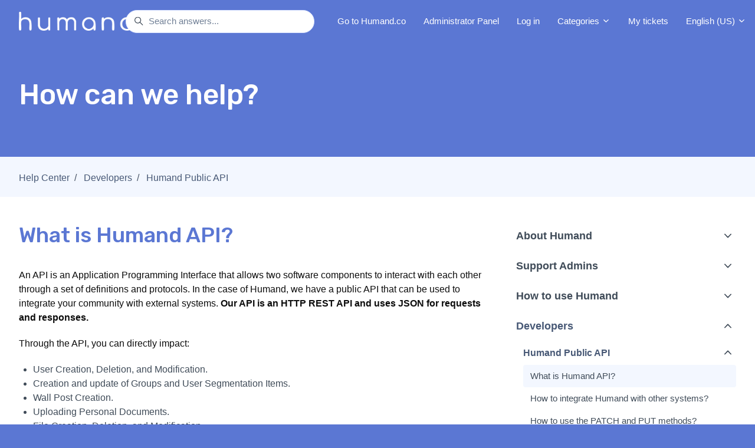

--- FILE ---
content_type: text/html; charset=utf-8
request_url: https://help.humand.co/hc/en-us/articles/26406045370259-What-is-Humand-API
body_size: 15217
content:
<!DOCTYPE html>
<html dir="ltr" lang="en-US">
<head>
  <meta charset="utf-8" />
  <!-- v26823 -->


  <title>What is Humand API? &ndash; Help Center</title>

  

  <meta name="description" content="An API is an Application Programming Interface that allows two software components to interact with each other through a set of..." /><meta property="og:image" content="https://help.humand.co/hc/theming_assets/01JXJS1K3ZPZ1BBF5XXSTH5629" />
<meta property="og:type" content="website" />
<meta property="og:site_name" content="Help Center" />
<meta property="og:title" content="What is Humand API?" />
<meta property="og:description" content="An API is an Application Programming Interface that allows two software components to interact with each other through a set of definitions and protocols. In the case of Humand, we have a public AP..." />
<meta property="og:url" content="https://help.humand.co/hc/en-us/articles/26406045370259-What-is-Humand-API" />
<link rel="canonical" href="https://help.humand.co/hc/en-us/articles/26406045370259-What-is-Humand-API">
<link rel="alternate" hreflang="bg-bg" href="https://help.humand.co/hc/bg-bg/articles/26406045370259-%D0%9A%D0%B0%D0%BA%D0%B2%D0%BE-%D0%BF%D1%80%D0%B5%D0%B4%D1%81%D1%82%D0%B0%D0%B2%D0%BB%D1%8F%D0%B2%D0%B0-Humand-API">
<link rel="alternate" hreflang="en-us" href="https://help.humand.co/hc/en-us/articles/26406045370259-What-is-Humand-API">
<link rel="alternate" hreflang="es-419" href="https://help.humand.co/hc/es-419/articles/26406045370259--Qu%C3%A9-es-la-API-de-Humand">
<link rel="alternate" hreflang="pt" href="https://help.humand.co/hc/pt/articles/26406045370259-O-que-%C3%A9-a-API-da-Humand">
<link rel="alternate" hreflang="x-default" href="https://help.humand.co/hc/en-us/articles/26406045370259-What-is-Humand-API">

  <link rel="stylesheet" href="//static.zdassets.com/hc/assets/application-f34d73e002337ab267a13449ad9d7955.css" media="all" id="stylesheet" />
  <link rel="stylesheet" type="text/css" href="/hc/theming_assets/18698291/21238015617171/style.css?digest=45999286648851">

  <link rel="icon" type="image/x-icon" href="/hc/theming_assets/01HZKZGNQNXCFDK010QVDQKQAH">

    <script async src="https://www.googletagmanager.com/gtag/js?id=G-42WP1QP1RL"></script>
<script>
  window.dataLayer = window.dataLayer || [];
  function gtag(){dataLayer.push(arguments);}
  gtag('js', new Date());
  gtag('config', 'G-42WP1QP1RL');
</script>


  <meta content="width=device-width, initial-scale=1.0" name="viewport" />
<script type="text/javascript">window.Theme = Object.assign(window.Theme || {}, { assets: {}, locale: "en-us", signedIn: false });</script>
<script type="text/javascript" src="/hc/theming_assets/01HZKZGN70V8DK68GESP3S9GQ4"></script>


<link rel="stylesheet" href="/hc/theming_assets/01HZKZGFWPQZDDKHH4ZCGHAEFV">
<link rel="stylesheet" href="/hc/theming_assets/01HZKZGJTKH03CSYQ1D41MP0CG">
<link rel="stylesheet" href="https://use.fontawesome.com/releases/v6.4.0/css/all.css"><link rel="stylesheet" href="/hc/theming_assets/01HZKZGKMS62RQFJDF2ZFTGV7G">


<style id="settings-styles">
  
    .note::before { content: "💡 TIP"; }
    
  
    .warning::before { content: "❗IMPORTANT"; }
    
</style>


<link rel="preconnect" href="https://fonts.googleapis.com">
<link rel="preconnect" href="https://fonts.gstatic.com" crossorigin>
<link href="https://fonts.googleapis.com/css2?family=Rubik:ital,wght@0,400;0,500;0,600;0,700;1,400;1,500;1,600;1,700&display=swap" rel="stylesheet">
  
</head>
<body class="">
  
  
  

  <a class="sr-only sr-only-focusable" tabindex="1" href="#page-container">
  Skip to main content
</a>

<div class="layout flex flex-1 flex-column" x-data="Widgets.mobileMenu">

  
  <header class="header relative border-bottom fixed-header sticky-header"
    x-data="Widgets.header({ isFixed: true, isSticky: true })"
    :class="{ 'text-header bg-header': isStuck, 'shadow': isStuck, 'border-bottom': !isFixed }">

    <nav class="navbar container h-full" :class="{ 'text-header': isOpen }">

      
      <a href="/hc/en-us" class="navbar-brand mr-auto">
        <img class="block img-fluid z-100" id="logo" src="/hc/theming_assets/01JXJS1K3ZPZ1BBF5XXSTH5629" alt="Help Center Help Center home page"></a>

      
      <button class="navbar-toggle ml-2 lg:hidden"
        x-ref="toggle"
        :aria-expanded="isOpen && 'true'"
        @click="toggle"
        @keydown.escape="toggle">
        <span></span>
        <span class="sr-only">Toggle navigation menu</span>
      </button>

      

      
      <div class="nav menu menu-standard menu-links-right lg:flex lg:align-items-center lg:font-size-md lg:menu-expanded lg:justify-content-end"
        x-cloak
        x-show="isOpen"
        :class="{ 'text-header': isOpen }"
        x-transition:enter="transition-fast"
        x-transition:enter-start="opacity-0"
        x-transition:enter-end="opacity-100"
        x-transition:leave="transition-fast"
        x-transition:leave-start="opacity-100 text-header"
        x-transition:leave-end="opacity-0 text-header">

        
          <div class="search flex text-base mx-4 mb-4 flex-first lg:max-w-13 lg:flex-1 lg:mx-5 lg:mb-0" x-data="Widgets.search">
              
                <form role="search" class="form-field flex-1 mb-0" data-search="" action="/hc/en-us/search" accept-charset="UTF-8" method="get"><input type="hidden" name="utf8" value="&#x2713;" autocomplete="off" /><input type="search" name="query" id="query" placeholder="Search answers..." aria-label="Search answers..." /></form>
              
            <svg class="search-icon fill-current transition" xmlns="http://www.w3.org/2000/svg" viewBox="0 0 12 12" aria-hidden="true">
              <use xlink:href="#icon-search" />
            </svg>
          </div>
        

        
          <a class="nav-link header-link" href="https://humand.co/" x-data="link">
              Go to Humand.co
            </a>
        
          <a class="nav-link header-link" href="https://admin.humand.co/" x-data="link">
              Administrator Panel
            </a>
        
          <a class="nav-link header-link" href="https://app.humand.co/" x-data="link">
              Log in
            </a>
        
          <div
            data-element="template"
            data-template="category-dropdown">
          </div>
        <a href="https://help.humand.co/hc/en-us/requests" class="nav-link header-link">
  			My tickets
				</a>
        
          
        

				
              <div class="relative" x-data="Widgets.dropdown" @click.away="close">
                <button class="nav-link not-a-button w-full" aria-haspopup="true" :aria-expanded="isExpanded" x-ref="toggle">
                  English (US)
                  <svg class="svg-icon" xmlns="http://www.w3.org/2000/svg" viewBox="0 0 12 12" aria-hidden="true" :class="{ 'rotate-180': isExpanded }">
                    <use xlink:href="#icon-chevron-down" />
                  </svg>
                </button>
                <div class="z-dropdown absolute my-2 bg-white border border-radius shadow-md min-w-dropdown" x-ref="menu" x-cloak x-show="isExpanded">
                  <div class="py-2 font-size-sm text-left">
                    
                      <a class="dropdown-item" href="/hc/change_language/bg-bg?return_to=%2Fhc%2Fbg-bg%2Farticles%2F26406045370259-%25D0%259A%25D0%25B0%25D0%25BA%25D0%25B2%25D0%25BE-%25D0%25BF%25D1%2580%25D0%25B5%25D0%25B4%25D1%2581%25D1%2582%25D0%25B0%25D0%25B2%25D0%25BB%25D1%258F%25D0%25B2%25D0%25B0-Humand-API" dir="ltr" rel="nofollow">
                        Български (България)
                      </a>
                    
                      <a class="dropdown-item" href="/hc/change_language/es-419?return_to=%2Fhc%2Fes-419%2Farticles%2F26406045370259--Qu%25C3%25A9-es-la-API-de-Humand" dir="ltr" rel="nofollow">
                        Español (Latinoamérica)
                      </a>
                    
                      <a class="dropdown-item" href="/hc/change_language/pt?return_to=%2Fhc%2Fpt%2Farticles%2F26406045370259-O-que-%25C3%25A9-a-API-da-Humand" dir="ltr" rel="nofollow">
                        Português
                      </a>
                    
                  </div>
                </div>
              </div>
            

      </div>   


    </nav>
  </header> 




    <script type="text/template" id="tmpl-category-dropdown">
      <div class="relative h-full" x-data="Widgets.dropdown" @click.away="close">
        <button class="nav-link not-a-button w-full" aria-haspopup="true" :aria-expanded="isExpanded" x-ref="toggle">
          Categories
          <svg class="svg-icon" xmlns="http://www.w3.org/2000/svg" viewBox="0 0 12 12" aria-hidden="true" :class="{ 'rotate-180': isExpanded }">
            <use xlink:href="#icon-chevron-down" />
          </svg>
        </button>
        <div class="z-dropdown mt-2 bg-white lg:absolute lg:border lg:border-radius lg:shadow-md lg:min-w-dropdown" x-ref="menu" x-cloak x-show="isExpanded" :aria-expanded="isExpanded">
          <div class="py-2 lg:font-size-sm lg:text-left" x-data="Widgets.categories" x-init="getCategories">
            <template x-for="category in categories">
              <a class="dropdown-item" :href="category.html_url" x-text="category.name"></a>
            </template>
          </div>
        </div>
      </div>
    </script>
  

  <main role="main">
    
<div class="hero relative overflow-hidden bg-home bg-cover bg-center">

  
  <div class="relative container z-30 py-6 lg:pb-7" style="margin-top: 72px;">

    
    <div class="my-5">
        <h1 class="font-size-4xl lg:font-size-5xl">
            How can we help?
          </h1>
      </div>

    

  </div>

  
  

  
  <div class="absolute z-10 top-0 left-0 h-full w-full bg-hero"></div>

  
  

  </div> 


<div class="bg-gray-100 pt-5 pb-1">
  <div class="container">
    <div>
      <nav aria-label="Current location">
  <ol class="breadcrumbs">
    
      <li>
        
          <a href="/hc/en-us">Help Center</a>
        
      </li>
    
      <li>
        
          <a href="/hc/en-us/categories/25584060245651-Developers">Developers</a>
        
      </li>
    
      <li>
        
          <a href="/hc/en-us/sections/25608392785555-Humand-Public-API">Humand Public API</a>
        
      </li>
    
  </ol>
</nav>

    </div>
  </div>
</div>

<div class="container" id="page-container">
  <div class="row row-lg">

    <article class="col" itemscope itemtype="http://schema.org/Article">

      
      <div class="py-4">
        <h1 title="What is Humand API?" itemprop="name">
          What is Humand API?
          
        </h1>

        
        <div class="flex hidden">
          <div class="media">
            
            

            
            

          </div>
        </div>

      </div>

      
      <section class="content article-content mb-6" itemprop="articleBody">

        
        <p style="border: 0px solid #e3e3e3; box-sizing: border-box; --tw-border-spacing-x: 0; --tw-border-spacing-y: 0; --tw-translate-x: 0; --tw-translate-y: 0; --tw-rotate: 0; --tw-skew-x: 0; --tw-skew-y: 0; --tw-scale-x: 1; --tw-scale-y: 1; --tw-scroll-snap-strictness: proximity; --tw-ring-offset-width: 0px; --tw-ring-offset-color: #fff; --tw-ring-color: rgba(69,89,164,.5); --tw-ring-offset-shadow: 0 0 transparent; --tw-ring-shadow: 0 0 transparent; --tw-shadow: 0 0 transparent; --tw-shadow-colored: 0 0 transparent; margin: 0px 0px 1.25em; color: #0d0d0d; font-family: Söhne, ui-sans-serif, system-ui, -apple-system, ' Segoe UI' , Roboto, Ubuntu, Cantarell, ' Noto Sans' , sans-serif, ' Helvetica Neue' , Arial, ' Apple Color Emoji' , ' Segoe UI Emoji' , ' Segoe UI Symbol' , ' Noto Color Emoji' font-size:16px; font-style: normal; font-variant-ligatures: normal; font-variant-caps: normal; font-weight: 400; letter-spacing: normal; orphans: 2; text-align: start; text-indent: 0px; text-transform: none; widows: 2; word-spacing: 0px; -webkit-text-stroke-width: 0px; white-space: pre-wrap; background-color: #ffffff; text-decoration-thickness: initial; text-decoration-style: initial; text-decoration-color: initial;">An API is an Application Programming Interface that allows two software components to interact with each other through a set of definitions and protocols. In the case of Humand, we have a public API that can be used to integrate your community with external systems. <strong>Our API is an HTTP REST API and uses JSON for requests and responses.</strong></p>
<p style="border: 0px solid #e3e3e3; box-sizing: border-box; --tw-border-spacing-x: 0; --tw-border-spacing-y: 0; --tw-translate-x: 0; --tw-translate-y: 0; --tw-rotate: 0; --tw-skew-x: 0; --tw-skew-y: 0; --tw-scale-x: 1; --tw-scale-y: 1; --tw-scroll-snap-strictness: proximity; --tw-ring-offset-width: 0px; --tw-ring-offset-color: #fff; --tw-ring-color: rgba(69,89,164,.5); --tw-ring-offset-shadow: 0 0 transparent; --tw-ring-shadow: 0 0 transparent; --tw-shadow: 0 0 transparent; --tw-shadow-colored: 0 0 transparent; margin: 1.25em 0px; color: #0d0d0d; font-family: Söhne, ui-sans-serif, system-ui, -apple-system, ' Segoe UI' , Roboto, Ubuntu, Cantarell, ' Noto Sans' , sans-serif, ' Helvetica Neue' , Arial, ' Apple Color Emoji' , ' Segoe UI Emoji' , ' Segoe UI Symbol' , ' Noto Color Emoji' font-size:16px; font-style: normal; font-variant-ligatures: normal; font-variant-caps: normal; font-weight: 400; letter-spacing: normal; orphans: 2; text-align: start; text-indent: 0px; text-transform: none; widows: 2; word-spacing: 0px; -webkit-text-stroke-width: 0px; white-space: pre-wrap; background-color: #ffffff; text-decoration-thickness: initial; text-decoration-style: initial; text-decoration-color: initial;">Through the API, you can directly impact:</p>
<ul>
<li>User Creation, Deletion, and Modification.</li>
<li>Creation and update of Groups and User Segmentation Items.</li>
<li>Wall Post Creation.</li>
<li>Uploading Personal Documents.</li>
<li>File Creation, Deletion, and Modification.</li>
<li>Recognition Creation.</li>
<li>User Photo Submission.</li>
<li>News Upload.</li>
<li>Obtaining information about Vacation and Leave Requests.</li>
</ul>
<p style="border: 0px solid #e3e3e3; box-sizing: border-box; --tw-border-spacing-x: 0; --tw-border-spacing-y: 0; --tw-translate-x: 0; --tw-translate-y: 0; --tw-rotate: 0; --tw-skew-x: 0; --tw-skew-y: 0; --tw-scale-x: 1; --tw-scale-y: 1; --tw-scroll-snap-strictness: proximity; --tw-ring-offset-width: 0px; --tw-ring-offset-color: #fff; --tw-ring-color: rgba(69,89,164,.5); --tw-ring-offset-shadow: 0 0 transparent; --tw-ring-shadow: 0 0 transparent; --tw-shadow: 0 0 transparent; --tw-shadow-colored: 0 0 transparent; margin: 1.25em 0px; color: #0d0d0d; font-family: Söhne, ui-sans-serif, system-ui, -apple-system, ' Segoe UI' , Roboto, Ubuntu, Cantarell, ' Noto Sans' , sans-serif, ' Helvetica Neue' , Arial, ' Apple Color Emoji' , ' Segoe UI Emoji' , ' Segoe UI Symbol' , ' Noto Color Emoji' font-size:16px; font-style: normal; font-variant-ligatures: normal; font-variant-caps: normal; font-weight: 400; letter-spacing: normal; orphans: 2; text-align: start; text-indent: 0px; text-transform: none; widows: 2; word-spacing: 0px; -webkit-text-stroke-width: 0px; white-space: pre-wrap; background-color: #ffffff; text-decoration-thickness: initial; text-decoration-style: initial; text-decoration-color: initial;">And more! For security reasons, not all methods are documented.</p>
<p style="border: 0px solid #e3e3e3; box-sizing: border-box; --tw-border-spacing-x: 0; --tw-border-spacing-y: 0; --tw-translate-x: 0; --tw-translate-y: 0; --tw-rotate: 0; --tw-skew-x: 0; --tw-skew-y: 0; --tw-scale-x: 1; --tw-scale-y: 1; --tw-scroll-snap-strictness: proximity; --tw-ring-offset-width: 0px; --tw-ring-offset-color: #fff; --tw-ring-color: rgba(69,89,164,.5); --tw-ring-offset-shadow: 0 0 transparent; --tw-ring-shadow: 0 0 transparent; --tw-shadow: 0 0 transparent; --tw-shadow-colored: 0 0 transparent; margin: 1.25em 0px; color: #0d0d0d; font-family: Söhne, ui-sans-serif, system-ui, -apple-system, ' Segoe UI' , Roboto, Ubuntu, Cantarell, ' Noto Sans' , sans-serif, ' Helvetica Neue' , Arial, ' Apple Color Emoji' , ' Segoe UI Emoji' , ' Segoe UI Symbol' , ' Noto Color Emoji' font-size:16px; font-style: normal; font-variant-ligatures: normal; font-variant-caps: normal; font-weight: 400; letter-spacing: normal; orphans: 2; text-align: start; text-indent: 0px; text-transform: none; widows: 2; word-spacing: 0px; -webkit-text-stroke-width: 0px; white-space: pre-wrap; background-color: #ffffff; text-decoration-thickness: initial; text-decoration-style: initial; text-decoration-color: initial;">For technical details of our API, you can refer to the documentation: <strong><a href="https://api-prod.humand.co/public/api/v1/api-docs/#/user" target="_blank" rel="noopener noreferrer">Humand Public API</a></strong></p>
<p style="border: 0px solid #e3e3e3; box-sizing: border-box; --tw-border-spacing-x: 0; --tw-border-spacing-y: 0; --tw-translate-x: 0; --tw-translate-y: 0; --tw-rotate: 0; --tw-skew-x: 0; --tw-skew-y: 0; --tw-scale-x: 1; --tw-scale-y: 1; --tw-scroll-snap-strictness: proximity; --tw-ring-offset-width: 0px; --tw-ring-offset-color: #fff; --tw-ring-color: rgba(69,89,164,.5); --tw-ring-offset-shadow: 0 0 transparent; --tw-ring-shadow: 0 0 transparent; --tw-shadow: 0 0 transparent; --tw-shadow-colored: 0 0 transparent; margin: 1.25em 0px 0px; color: #0d0d0d; font-family: Söhne, ui-sans-serif, system-ui, -apple-system, ' Segoe UI' , Roboto, Ubuntu, Cantarell, ' Noto Sans' , sans-serif, ' Helvetica Neue' , Arial, ' Apple Color Emoji' , ' Segoe UI Emoji' , ' Segoe UI Symbol' , ' Noto Color Emoji' font-size:16px; font-style: normal; font-variant-ligatures: normal; font-variant-caps: normal; font-weight: 400; letter-spacing: normal; orphans: 2; text-align: start; text-indent: 0px; text-transform: none; widows: 2; word-spacing: 0px; -webkit-text-stroke-width: 0px; white-space: pre-wrap; background-color: #ffffff; text-decoration-thickness: initial; text-decoration-style: initial; text-decoration-color: initial;">And if you're interested in learning how to integrate your community with other systems, you can read: <a href="https://help.humand.co/hc/en-us/articles/26405750698771-How-to-integrate-Humand-with-other-systems">📚<strong>How to integrate Humand with other systems?</strong></a></p>

        
        

        
        

        
        

      </section>

      
      

      
        <div
          class="my-6"
          data-element="article-navigation"
          data-template="article-navigation"
          data-next-title="[ Next ]"
          data-previous-title="[ Previous ]">
        </div>
      
      
        
          <div class="py-4 my-4 text-center border-top border-bottom">
            <h4 class="font-medium">
              Was this article helpful?
            </h4>
            <div class="button-group mb-4" role="group">
              <button type="button" class="button button-outline-primary" data-auth-action="signin" aria-label="This article was helpful" aria-pressed="false">Yes</button>
              <button type="button" class="button button-outline-primary" data-auth-action="signin" aria-label="This article was not helpful" aria-pressed="false">No</button>
            </div>
            <span class="block text-gray-600 font-size-sm mb-4">0 out of 0 found this helpful</span>
            <p class="my-5">
              Have more questions? <a href="/hc/en-us/requests/new">Submit a request</a>
            </p>
          </div>
        
      

      
      <footer class="row my-6 hidden">
        
        
      </footer>

      
      

    </article>

    

    
    <aside class="md:col-4" x-data="{ tableOfContents: false }">
      <div :class="{ 'sticky top-0': tableOfContents }" @table-of-contents:render.camel="tableOfContents = $event.target.children.length > 0">

        
          <div
            class="table-of-contents hidden lg:block"
            data-element="table-of-contents"
            data-template="sidebar-table-of-contents"
            data-selector=".content h2"
            data-spy="scroll"
            data-offset="72px">
          </div>
        
        
            <div
              data-element="navigation"
              data-template="article-list">
            </div>
          </div>
    </aside>

  </div>
</div>


      <div
        data-element="template"
        data-template="call-to-action">
      </div>
    <script type="text/javascript">document.documentElement.classList.add('article-page', 'article-' + 26406045370259)</script>




  <template id="tmpl-article-navigation">
    <% if (previousArticle || nextArticle) { %>
      <div class="row">
        <% if (previousArticle) { %>
          <div class="sm:col">
            <% if (previousTitle) { %>
              <h4 class="mb-2"><%= previousTitle %></h4>
            <% } %>
            <a href="<%= previousArticle.html_url %>"><%= previousArticle.title %></a>
          </div>
        <% } %>
        <% if (nextArticle) { %>
          <div class="sm:col text-right<% if (!previousArticle) { %> sm:col-offset-6<% } %>">
            <% if (nextTitle) { %>
              <h4 class="mb-2"><%= nextTitle %></h4>
            <% } %>
            <a href="<%= nextArticle.html_url %>"><%= nextArticle.title %></a>
          </div>
        <% } %>
      </div>
    <% } %>
  </template>

        
        <script type="text/template" id="tmpl-sidebar-table-of-contents">
          <% if (allItems.length > 1) { %>
            <div class="sticky top-0" style="padding-top: 72px; margin-top: -72px; "
              data-spy="scroll"
              data-offset="72px">
              <div class="bg-gray-200 py-4 px-5 my-6" x-data="{ active: null }" @scrollspy:active="active = $event.target">
                <h3 class="my-4">
                  
                    In this article...
                  
                </h3>
                <ol x-data="scrollableElement">
                  <% allItems.forEach(function(item, index) { %>
                    <li>
                      <a class="block py-1" :class="{ 'underline font-bold': active === $el }" href="<%= item.html_url %>">
                        <%= item.name %>
                      </a>
                    </li>
                  <% }); %>
                </ol>
              </div>
            </div>
          <% } %>
        </script>
      
    
  
  




  </main>

    
  <footer class="footer mt-6" id="footer">

    

    <div class="container py-7">

      <nav class="nav font-size-md justify-content-end">

        
          <a class="nav-link" href="https://drive.google.com/drive/folders/1lW4twKAy1wN213A580HV3c7-giyVY8sW" x-data="link">
              Media Kit
            </a>
        
          <a class="nav-link" href="https://humand.co/terms-of-use/" x-data="link">
            
              Terms Of Use
            
          </a>
        
          <a class="nav-link" href="https://humand.co/privacy-policy/" x-data="link">
            
              Privacy Policy
            
          </a>
        
          <div class="relative" x-data="Widgets.dropdown" @click.away="close">
            <button class="nav-link not-a-button h-full w-full" aria-haspopup="true" :aria-expanded="isExpanded" x-ref="toggle">
              <svg class="svg-icon mr-1 fill-current hidden" xmlns="http://www.w3.org/2000/svg" viewBox="0 0 24 24" aria-hidden="true">
                <use xlink:href="#icon-locales" />
              </svg>
              English (US)
              <svg class="svg-icon" xmlns="http://www.w3.org/2000/svg" viewBox="0 0 12 12" aria-hidden="true" :class="{ 'rotate-180': isExpanded }">
                <use xlink:href="#icon-chevron-down" />
              </svg>
            </button>
            <div class="z-dropdown absolute my-2 bg-white border border-radius shadow-md min-w-dropdown" x-ref="menu" x-cloak x-show="isExpanded">
              <div class="py-2 font-size-sm text-left">
                
                  <a class="dropdown-item" href="/hc/change_language/bg-bg?return_to=%2Fhc%2Fbg-bg%2Farticles%2F26406045370259-%25D0%259A%25D0%25B0%25D0%25BA%25D0%25B2%25D0%25BE-%25D0%25BF%25D1%2580%25D0%25B5%25D0%25B4%25D1%2581%25D1%2582%25D0%25B0%25D0%25B2%25D0%25BB%25D1%258F%25D0%25B2%25D0%25B0-Humand-API" dir="ltr" rel="nofollow">
                    Български (България)
                  </a>
                
                  <a class="dropdown-item" href="/hc/change_language/es-419?return_to=%2Fhc%2Fes-419%2Farticles%2F26406045370259--Qu%25C3%25A9-es-la-API-de-Humand" dir="ltr" rel="nofollow">
                    Español (Latinoamérica)
                  </a>
                
                  <a class="dropdown-item" href="/hc/change_language/pt?return_to=%2Fhc%2Fpt%2Farticles%2F26406045370259-O-que-%25C3%25A9-a-API-da-Humand" dir="ltr" rel="nofollow">
                    Português
                  </a>
                
              </div>
            </div>
          </div>
        
          <a class="nav-link" href="https://www.facebook.com/humandapp?locale=es_LA" target="_blank">
            <svg class="svg-icon fill-current" xmlns="http://www.w3.org/2000/svg" viewBox="0 0 12 12" aria-hidden="true">
              <path d="M6 0a6 6 0 01.813 11.945V7.63h1.552l.244-1.585H6.812v-.867c0-.658.214-1.242.827-1.242h.985V2.55c-.173-.024-.538-.075-1.23-.075-1.444 0-2.29.767-2.29 2.513v1.055H3.618v1.585h1.484v4.304A6.001 6.001 0 016 0z"></path>
            </svg>
          </a>
        
          <a class="nav-link" href="https://x.com/humandco?lang=es" target="_blank">
            <svg class="svg-icon fill-current" xmlns="http://www.w3.org/2000/svg" viewBox="0 0 12 12" aria-hidden="true">
              <path d="M12 2.184a4.83 4.83 0 01-1.415.397 2.52 2.52 0 001.083-1.396 4.87 4.87 0 01-1.564.612A2.428 2.428 0 008.308 1c-1.36 0-2.463 1.13-2.463 2.524 0 .198.023.39.065.576C3.863 3.994 2.05 2.99.835 1.46a2.564 2.564 0 00-.332 1.27 2.54 2.54 0 001.094 2.102 2.413 2.413 0 01-1.115-.316v.032c0 1.224.849 2.243 1.974 2.476-.363.1-.743.115-1.112.042.314 1.002 1.223 1.734 2.3 1.754A4.857 4.857 0 010 9.866 6.83 6.83 0 003.774 11c4.528 0 7.005-3.847 7.005-7.182 0-.11-.003-.22-.007-.327.482-.358.898-.8 1.228-1.308z"></path>
            </svg>
          </a>
        
          <a class="nav-link" href="https://www.linkedin.com/company/humand-co/mycompany/" target="_blank">
            <svg class="svg-icon fill-current" xmlns="http://www.w3.org/2000/svg" viewBox="0 0 12 12" aria-hidden="true">
              <path d="M10.8 0A1.2 1.2 0 0112 1.2v9.6a1.2 1.2 0 01-1.2 1.2H1.2A1.2 1.2 0 010 10.8V1.2A1.2 1.2 0 011.2 0h9.6zM8.09 4.356a1.87 1.87 0 00-1.598.792l-.085.133h-.024v-.783H4.676v5.727h1.778V7.392c0-.747.142-1.47 1.068-1.47.913 0 .925.854.925 1.518v2.785h1.778V7.084l-.005-.325c-.05-1.38-.456-2.403-2.13-2.403zm-4.531.142h-1.78v5.727h1.78V4.498zm-.89-2.846a1.032 1.032 0 100 2.064 1.032 1.032 0 000-2.064z"></path>
            </svg>
          </a>
        
          <a class="nav-link" href="https://www.instagram.com/humand.co/" target="_blank">
            <svg class="svg-icon fill-current" xmlns="http://www.w3.org/2000/svg" viewBox="0 0 448 512" aria-hidden="true">
              <path d="M224.1 141c-63.6 0-114.9 51.3-114.9 114.9s51.3 114.9 114.9 114.9S339 319.5 339 255.9 287.7 141 224.1 141zm0 189.6c-41.1 0-74.7-33.5-74.7-74.7s33.5-74.7 74.7-74.7 74.7 33.5 74.7 74.7-33.6 74.7-74.7 74.7zm146.4-194.3c0 14.9-12 26.8-26.8 26.8-14.9 0-26.8-12-26.8-26.8s12-26.8 26.8-26.8 26.8 12 26.8 26.8zm76.1 27.2c-1.7-35.9-9.9-67.7-36.2-93.9-26.2-26.2-58-34.4-93.9-36.2-37-2.1-147.9-2.1-184.9 0-35.8 1.7-67.6 9.9-93.9 36.1s-34.4 58-36.2 93.9c-2.1 37-2.1 147.9 0 184.9 1.7 35.9 9.9 67.7 36.2 93.9s58 34.4 93.9 36.2c37 2.1 147.9 2.1 184.9 0 35.9-1.7 67.7-9.9 93.9-36.2 26.2-26.2 34.4-58 36.2-93.9 2.1-37 2.1-147.8 0-184.8zM398.8 388c-7.8 19.6-22.9 34.7-42.6 42.6-29.5 11.7-99.5 9-132.1 9s-102.7 2.6-132.1-9c-19.6-7.8-34.7-22.9-42.6-42.6-11.7-29.5-9-99.5-9-132.1s-2.6-102.7 9-132.1c7.8-19.6 22.9-34.7 42.6-42.6 29.5-11.7 99.5-9 132.1-9s102.7-2.6 132.1 9c19.6 7.8 34.7 22.9 42.6 42.6 11.7 29.5 9 99.5 9 132.1s2.7 102.7-9 132.1z"></path>
            </svg>
          </a>
        
          <a class="nav-link" href="https://www.youtube.com/channel/UCfTOTwZu1UcS1R4jpfE0EHw" target="_blank">
            <svg class="svg-icon fill-current" xmlns="http://www.w3.org/2000/svg" viewBox="0 0 576 512" aria-hidden="true">
              <path d="M549.655 124.083c-6.281-23.65-24.787-42.276-48.284-48.597C458.781 64 288 64 288 64S117.22 64 74.629 75.486c-23.497 6.322-42.003 24.947-48.284 48.597-11.412 42.867-11.412 132.305-11.412 132.305s0 89.438 11.412 132.305c6.281 23.65 24.787 41.5 48.284 47.821C117.22 448 288 448 288 448s170.78 0 213.371-11.486c23.497-6.321 42.003-24.171 48.284-47.821 11.412-42.867 11.412-132.305 11.412-132.305s0-89.438-11.412-132.305zm-317.51 213.508V175.185l142.739 81.205-142.739 81.201z"></path>
            </svg>
          </a>
        </nav>

      
        <div
          class="fixed bottom-0 left-0"
          data-element="back-to-top"
          data-template="back-to-top-link"
          data-threshold="250px">
        </div>
      </div>
  </footer> 

</div> 


<script type="text/javascript" src="/hc/theming_assets/01HZKZGG396DC99Q0EAEXGHK0X" defer></script>
<script type="text/javascript" src="/hc/theming_assets/01HZKZGGTYHX95AK3N59GGYMBE" defer></script>
<script type="text/javascript" src="/hc/theming_assets/01HZKZGM3XYBWM67WRC85WWZ7N" defer></script>
<script type="text/javascript" src="/hc/theming_assets/01HZKZGNJEKAR14S4PVTC7XKS5" defer></script>
<script type="text/javascript" src="https://cdn.jsdelivr.net/combine/npm/alpinejs@3.13.0/dist/cdn.min.js,npm/plyr@~3.6.4/dist/plyr.polyfilled.min.js" defer>
</script>
<script type="text/javascript" src="/hc/theming_assets/01HZKZGHVCT18W8V8S8FGDTEFY" defer></script><script type="text/javascript" src="/hc/theming_assets/01HZKZGKRR7TCWV2HQJJV3KDDC" defer></script><script type="text/javascript" src="/hc/theming_assets/01HZKZGGHX24DRKEMCWQVKTSD9" defer></script><script type="text/javascript" src="/hc/theming_assets/01HZKZGH3H01GTW9SGGEEEKW7B" defer></script>


      <script type="text/template" id="tmpl-popular-keywords">
        <div class="flex flex-first flex-wrap mt-5 mb-4 justify-content-center"
          x-data="Widgets.popularKeywords"
          x-init="parseKeywords('<%= keywords %>')">
            <p class="font-semibold m-1">
                Frequent searches:
              </p>
          <div class="flex flex-wrap align-items-center">
            <template x-for="(keyword, index) in keywords" :key="index">
              <div class="flex align-items-center m-1">
                <a class="inline-block text-inherit badge bg-translucent blur text-inherit rounded px-3 py-2"
                  :href="keyword.html_url"
                  :title="keyword.title"
                  x-text="keyword.title">
                </a>
              </div>
            </template>
          </div>
        </div>
      </script>
    <script type="text/template" id="tmpl-custom-blocks">
      <% var getColumnClasses = function(numberColumns) {
        var classNames = 'col-12';
        if (numberColumns >= 2) classNames += ' md:col-6';
        if (numberColumns >= 3) classNames += ' lg:col-4';
        if (numberColumns >= 4) classNames += ' xl:col-3';
        return classNames;
      } %>
      <div class="container text-center py-4 -mb-4">
        <% if (heading) { %>
          <h2 class="inline-flex align-items-baseline my-4" x-data="{ src: Theme.assets['custom-blocks-heading'] }">
            <template x-if="src">
              <img class="svg-icon mr-2" src="/hc/theming_assets/01HZKZGMXQT0853A89WVHT4KQG" alt="" aria-hidden="true" :src="src" />
            </template>
            <%= heading %>
          </h2>
        <% } %>
        <ul class="list-unstyled row row-sm justify-content-start mb-0 mt-4">
          <% blocks.forEach(function(block, index) { %>
            <li class="mb-5 <%= getColumnClasses(numberColumns) %>">
              <div class="card p-6 h-full bg-white transition-fast <% if (['white', 'gray-100', 'gray-200'].indexOf(color) !== -1) { %>hover:border-primary<% } else { %>hover:border-<%= color %><% } %>">
                <% if (imageHeight) { %>
                  <img class="mb-4<% if (alignment === 'left') { %> align-self-start<% } %>" src="<%= images.length > index ? images[index] : images[images.length - 1] %>" alt="" style="height: <%= imageHeight %>; width: auto;" />
                <% } %>
                <h2 class="h3 m-0">
                  <% if (!block.description) { %>
                    <a class="text-inherit link-stretched transition-fast hover:no-underline<% if (['white', 'gray-100', 'gray-200'].indexOf(color) === -1) { %> hover:text-<%= color %><% } %>" href="<%= block.html_url %>" x-data="link">
                      <%= block.name %>
                    </a>
                  <% } else { %>
                    <%= block.name %>
                  <% } %>
                </h2>
                <% if (block.description) { %>
                  <p class="mt-3 mb-auto">
                    <a class="text-inherit link-stretched transition-fast hover:no-underline<% if (['white', 'gray-100', 'gray-200'].indexOf(color) === -1) { %> hover:text-<%= color %><% } %>" href="<%= block.html_url %>" x-data="link">
                      <%= block.description %>
                    </a>
                  </p>
                <% } %>
              </div>
            </li>
          <% }) %>
        </ul>
      </div>
    </script>
  

<script type="text/template" id="tmpl-contact-blocks">
      <% var getColumnClasses = function(numberColumns) {
        var classNames = 'col-12';
        if (numberColumns >= 2) classNames += ' sm:col-6';
        if (numberColumns >= 3) classNames += ' md:col-4';
        if (numberColumns >= 4) classNames += ' lg:col-3';
        return classNames;
      } %>
      <div class="container py-4">
        <% if (heading) { %>
          <h2 class="inline-flex align-items-baseline mt-6" x-data="{ src: Theme.assets['contact-blocks-heading'] }">
            <template x-if="src">
              <img class="svg-icon mr-2" src="/hc/theming_assets/01HZKZGMXQT0853A89WVHT4KQG" alt="" aria-hidden="true" :src="src" />
            </template>
            <%= heading %>
          </h2>
        <% } %>
        <ul class="list-unstyled row row-sm justify-content-<% if (blocks.length > numberColumns) { %>start<% } else { %>center<% } %> mb-0<% if (!heading) { %> mt-4<% } %>">
          <% blocks.forEach(function(block, index) { %>
            <li class="mb-4 <%= getColumnClasses(numberColumns) %>">
              <div class="card card-body h-full text-base text-<%= color %>-inverse bg-<%= color %> <% if (block.html_url) { %> transition-fast hover:shadow-sm <% if (color === 'white') { %> hover:border-primary<% } %><% } %>">
                <div class="media">
                  <% if (imageHeight) { %>
                    <img class="mt-4 <% if (block.name) { %>align-self-start<% } else { %>align-self-baseline<% } %>" alt="<%= block.name %>" src="<%= images[index] || images[0] %>" style="height: <%= imageHeight %>; width: auto;" />
                  <% } %>
                  <div class="media-body<% if (imageHeight) { %> mt-1 ml-4<% } %>">
                    <% if (block.name) { %>
                      <h3 class="h4 my-4">
                        <% if (block.html_url) { %>
                          <a class="link-stretched text-inherit text-<%= color %>-inverse hover:text-<%= color %>-inverse hover:no-underline" href="<%= block.html_url %>" x-data="link">
                            <%= block.name %>
                          </a>
                        <% } else { %>
                          <%= block.name %>
                        <% } %>
                      </h3>
                    <% } %>
                    <% if (block.description) { %>
                      <p class="font-size-md">
                        <%= block.description %>
                      </p>
                    <% } %>
                  </div>
                </div>
              </div>
            </li>
          <% }) %>
        </ul>
      </div>
    </script>
  

    <script type="text/template" id="tmpl-call-to-action">
      <div class="cta relative mt-6 -mb-6 bg-center bg-cover" style="background-image: url('/hc/theming_assets/01HZKZGS5AYWJMBKGXVQK8RRJE')">
        <div class="container relative z-10 py-6">
          <div class="max-w-lg mx-auto text-center">
            
              <h3 class="h2 md:font-size-3xl">
                
                  Any extra questions?
                
              </h3>
            
            
              <p class="font-size-lg">
                
                  Our team of experts is here to help you!
                
              </p>
            
            <a class="button button-primary button-lg my-4" href="/hc/en-us/requests/new">
              
                
                  Get in touch
                
              
            </a>
          </div>
        </div>
        <div class="absolute-top left-0 z-0 w-full h-full cta"></div>
      </div>
    </script>
  
    <script type="text/template" id="tmpl-back-to-top-link">
      <button class="flex button button-outline button-sm bg-white p-3 m-4">
        <span class="sr-only">Return to top</span>
        <svg class="fill-current" width="20" height="20" xmlns="http://www.w3.org/2000/svg" viewBox="0 0 100 100" aria-hidden="true">
          <polygon points="12.4,40.1 25.8,53.6 40.5,38.8 40.5,97.5 59.5,97.5 59.5,38.8 74.2,53.6 87.6,40.1 50,2.5" />
        </svg>
      </button>
    </script>
  
<svg xmlns="http://www.w3.org/2000/svg" class="hidden">
  <symbol id="icon-search">
    <circle cx="4.5" cy="4.5" r="4" fill="none" stroke="currentColor"/>
    <path stroke="currentColor" stroke-linecap="round" d="M11 11L7.5 7.5"/>
  </symbol>
  <symbol id="icon-lock">
    <rect width="12" height="9" x="2" y="7" fill="currentColor" rx="1" ry="1"/>
    <path fill="none" stroke="currentColor" d="M4.5 7.5V4a3.5 3.5 0 017 0v3.5"/>
  </symbol>
  <symbol id="icon-star">
    <polygon points="213 325 81 405 116 255 0 154 153 141 213 0 273 141 426 154 310 255 345 405"></polygon>
  </symbol>
  <symbol id="icon-chevron-down">
    <path fill="none" stroke="currentColor" stroke-linecap="round" d="M3 4.5l2.6 2.6c.2.2.5.2.7 0L9 4.5"/>
  </symbol>
  <symbol id="icon-agent">
    <path fill="currentColor" d="M6 0C2.7 0 0 2.7 0 6s2.7 6 6 6 6-2.7 6-6-2.7-6-6-6zm0 2c1.1 0 2 .9 2 2s-.9 2-2 2-2-.9-2-2 .9-2 2-2zm2.3 7H3.7c-.3 0-.4-.3-.3-.5C3.9 7.6 4.9 7 6 7s2.1.6 2.6 1.5c.1.2 0 .5-.3.5z"/>
  </symbol>
  </svg>

<script type="text/javascript">
  Theme.assets['notification'] = "/hc/theming_assets/01HZKZGM8H6AEQKCCWE4P7YXRD";Theme.assets['article'] = "/hc/theming_assets/01HZKZGFF8Q2D6R6ENMEYF908P";
  Theme.alternativeLocales = [{ name: "Български (България)", url: "/hc/change_language/bg-bg?return_to=%2Fhc%2Fbg-bg%2Farticles%2F26406045370259-%25D0%259A%25D0%25B0%25D0%25BA%25D0%25B2%25D0%25BE-%25D0%25BF%25D1%2580%25D0%25B5%25D0%25B4%25D1%2581%25D1%2582%25D0%25B0%25D0%25B2%25D0%25BB%25D1%258F%25D0%25B2%25D0%25B0-Humand-API", direction: "ltr" },{ name: "Español (Latinoamérica)", url: "/hc/change_language/es-419?return_to=%2Fhc%2Fes-419%2Farticles%2F26406045370259--Qu%25C3%25A9-es-la-API-de-Humand", direction: "ltr" },{ name: "Português", url: "/hc/change_language/pt?return_to=%2Fhc%2Fpt%2Farticles%2F26406045370259-O-que-%25C3%25A9-a-API-da-Humand", direction: "ltr" }];

  
  Theme.customBlocks = {
    blocks: [{
      name: "About Humand",
      description: "Learn about Humand and how to manage your company from the palm of your hand.",
      html_url: "https://help.humand.co/hc/en-us/categories/21664748077203-About-Humand"
    }, {
      name: "Support Admins",
      description: "Information to activate and configure all the modules of your community.",
      html_url: "https://help.humand.co/hc/en-us/categories/21664670533139-Support-Admins"
    }, {
      name: "How to use Humand",
      description: "How to download Humand, set up your profile and what you can do from your account.",
      html_url: "https://help.humand.co/hc/en-us/categories/25333370402579-How-to-use-Humand"
    }, {
      name: "Developers",
      description: "Humand API Public, technical specifications, compliance \u0026 security.",
      html_url: "https://help.humand.co/hc/en-us/categories/25584060245651-Developers"
    }].slice(0, 4),
    heading: "",
    images: [
      "/hc/theming_assets/01HZKZGQZ27JD8D0683J8HJVMA", "/hc/theming_assets/01HZKZGR37MTBCEH7HRTTZ3W3G", "/hc/theming_assets/01HZKZGR7BBW9JXGWVJ2R17M1F", "/hc/theming_assets/01HZKZGRB5Z55R0DHM6B76YDWA"
    ],
    imageHeight: "24px",
    numberColumns: 4,
    alignment: "center",
    color: "white"
  };
  
  Theme.contactBlocks = {
    blocks: [{
      name: "Support",
      description: "Start a conversation with our Support team and get the help you need.",
      html_url: "https://api.whatsapp.com/send?phone=541153845652\u0026text=Hello!%0AI%E2%80%99m%20chatting%20with%20Humand%E2%80%99s%20Support%20Team%20because%20I%20have%20a%20question%20that%20I%20will%20leave%20below.%0AMy%20information%20is%3A%0A%E2%9C%85%20My%20username%3A%20%0A%E2%9C%85%20Name%20of%20my%20company%3A%20%0A%E2%9C%85%20My%20question%20is%3A%20"
    }, {
      name: "Commercial",
      description: "Leave us your information and we will contact you as soon as possible.",
      html_url: "https://humand.co/get-in-touch/"
    }, {
      name: "Blog",
      description: "Keep up to date with our latest news.",
      html_url: "https://humand.co/blog/"
    }, {
      name: "Videotutorials",
      description: "Discover our step-by-step video tutorials to set up your community.",
      html_url: "https://www.youtube.com/channel/UCfTOTwZu1UcS1R4jpfE0EHw"
    }].slice(0, 2),
    heading: "Contact us",
    images: [
      "/hc/theming_assets/01HZKZGREWQ0CQJ8QVVYJK9M75", "/hc/theming_assets/01HZKZGRMT2H8D4PV1JCR2NKHR", "/hc/theming_assets/01HZKZGRSD27RRCPRSNHW04WP1", "/hc/theming_assets/01HZKZGRXJ8FTKMNFD8EBFWCYN"
    ],
    imageHeight: "36px",
    numberColumns: 2,
    color: "white"
  };
  </script>






<script type="text/template" id="tmpl-article-list">
  <div class="border-top border-bottom lg:border-transparent my-5" x-data="toggle({ isOpen: false })" @collapse:show.stop="open" @collapse:hide.stop="close">

    
    <h3 class="flex align-items-center justify-content-between my-4 font-size-lg cursor-pointer lg:hidden" data-toggle="collapse" data-target="#sidebar-article-navigation" aria-controls="sidebar-article-navigation" aria-expanded="false">
      Categories
      <svg class="fill-current pointer-events-none ml-3" :class="isOpen && 'rotate-180'" width="14px" viewBox="0 0 40 20" xmlns="http://www.w3.org/2000/svg">
        <path d="M20,19.5 C19.4,19.5 18.9,19.3 18.4,18.9 L1.4,4.9 C0.3,4 0.2,2.4 1.1,1.4 C2,0.3 3.6,0.2 4.6,1.1 L20,13.8 L35.5,1.1 C36.6,0.2 38.1,0.4 39,1.4 C39.9,2.5 39.7,4 38.7,4.9 L21.7,18.9 C21.1,19.3 20.5,19.5 20,19.5 Z" fill-rule="nonzero"></path>
      </svg>
    </h3>

    <div class="collapse lg:expand lg:flex-column" id="sidebar-article-navigation">
      <ul class="list-unstyled font-size-lg w-full pt-4">
        <% categories.forEach(function(category, index) { %>
          <li class="font-semibold" x-data="toggle({ isOpen: <%= !!category.isActive %> })" @collapse:show.stop="open" @collapse:hide.stop="close">

            
            <div class="flex justify-content-between align-items-center">
              <a class="flex-1 py-3 text-inherit font-bold" :class="{ 'text-inherit': !isOpen }" href="<%= category.html_url %>">
                <%= category.name %>
              </a>
              <button class="p-2 ml-1 not-a-button border-radius transition cursor-pointer hover:bg-gray-200 hidden lg:block" :class="{ 'is-active': isOpen }" :aria-expanded="isOpen" data-toggle="collapse" data-target="#category-<%= category.id %>">
                <svg class="text-inherit fill-current pointer-events-none" :class="{ 'rotate-180': isOpen }" width="12px" height="12px" viewBox="0 0 324 190" xmlns="http://www.w3.org/2000/svg" aria-hidden="true">
                  <path d="M162,190 C156,190 150,187 146,183 L7,38 C-2,29 -2,15 7,7 C16,-2 30,-2 39,7 L162,135 L285,7 C293,-2 308,-2 317,7 C326,15 326,29 317,38 L178,183 C174,187 168,190 162,190 Z"></path>
                </svg>
              </button>
            </div>

            <div class="hidden lg:block">
              
              <%= partial('partial-article-list-sections', {
                id: 'category-' + category.id,
                parentId: '#sidebar-article-navigation',
                sections: category.sections,
                activeCategoryId: activeCategoryId,
                activeSectionId: activeSectionId,
                activeArticleId: activeArticleId,
                partial: partial
              }) %>
            </div>
          </li>
        <% }); %>
      </ul>
    </div>
  </div>
</script>


<script type="text/template" id="tmpl-section-list">
  <% var maxSections =  5 %>
  <div class="border-top border-bottom lg:border-transparent my-5 lg:bg-gray-200 lg:px-5 lg:py-4 lg:my-6" x-data="toggle({ isOpen: false })" @collapse:show.stop="open" @collapse:hide.stop="close">

    
    <h3 class="flex align-items-center justify-content-between my-4 cursor-pointer lg:hidden" data-toggle="collapse" data-target="#sidebar-section-navigation" aria-controls="sidebar-section-navigation" aria-expanded="false">
      Toggle navigation menu
      <svg class="fill-current pointer-events-none ml-3" :class="isOpen && 'rotate-180'" width="14px" viewBox="0 0 40 20" xmlns="http://www.w3.org/2000/svg">
        <path d="M20,19.5 C19.4,19.5 18.9,19.3 18.4,18.9 L1.4,4.9 C0.3,4 0.2,2.4 1.1,1.4 C2,0.3 3.6,0.2 4.6,1.1 L20,13.8 L35.5,1.1 C36.6,0.2 38.1,0.4 39,1.4 C39.9,2.5 39.7,4 38.7,4.9 L21.7,18.9 C21.1,19.3 20.5,19.5 20,19.5 Z" fill-rule="nonzero"></path>
      </svg>
    </h3>

    <div class="collapse lg:expand lg:flex-column" id="sidebar-section-navigation">
      <div class="list-unstyled m-0">
        <% categories.forEach(function(category, index) { %>
        <div>
          <h3 class="mt-<% if (index === 0) { %>4<% } else { %>6<% } %>">
            <a class="text-inherit" href="<%= category.html_url %>">
              <%= category.name %>
            </a>
          </h3>
          <%= partial('partial-section-list-sections', { parent: category, sections: category.sections, maxSections: maxSections, partial: partial }) %>
        </div>
        <% }); %>
      </div>
    </div>
  </div>
</script>


<script type="text/template" id="tmpl-category-list">
  <% if (categories.length) { %>
    <div class="bg-gray-200 py-4 px-5 my-6">
      <h3 class="my-4">
        Categories
      </h3>
      <ul>
        <% categories.forEach(function(category) { %>
          <li>
            <a class="block py-1<% if (category.isActive) { %> underline<% } %>" href="<%= category.html_url %>">
              <%= category.name %>
            </a>
          </li>
        <% }); %>
      </ul>
    </div>
  <% } %>
</script>




<script type="text/template" id="tmpl-partial-article-list-sections">
  <% if (sections.length) { %>
    <ul class="list-none pl-3 mb-0 font-size-base collapse" id="<%= id %>" :class="{ 'is-visible': isOpen }" data-parent="<%= parentId %>">
      <% sections.forEach(function(section) { %>
        <li class="font-medium" x-data="toggle({ isOpen: <%= !!section.isActive %> })" @collapse:show.stop="open" @collapse:hide.stop="close">

          
          <div class="flex justify-content-between align-items-center">
            <a class="flex-1 py-2 text-inherit font-semibold" :class="{ 'text-inherit': !isOpen }" href="<%= section.html_url %>">
              <%= section.name %>
            </a>
            <button class="p-2 ml-1 not-a-button border-radius transition cursor-pointer hover:bg-gray-200" :class="{ 'is-active': isOpen }" :aria-expanded="isOpen" data-toggle="collapse" data-target="#section-<%= section.id %>">
              <svg class="text-inherit fill-current pointer-events-none" :class="{ 'rotate-180': isOpen }" width="12px" height="12px" viewBox="0 0 324 190" xmlns="http://www.w3.org/2000/svg" aria-hidden="true">
                <path d="M162,190 C156,190 150,187 146,183 L7,38 C-2,29 -2,15 7,7 C16,-2 30,-2 39,7 L162,135 L285,7 C293,-2 308,-2 317,7 C326,15 326,29 317,38 L178,183 C174,187 168,190 162,190 Z"></path>
              </svg>
            </button>
          </div>

          
          <%= partial('partial-article-list-sections', {
            id: 'section-' + section.id,
            parentId: '#' + id,
            sections: section.sections,
            activeCategoryId: activeCategoryId,
            activeSectionId: activeSectionId,
            activeArticleId: activeArticleId,
            partial: partial
          }) %>

          
          <% if (section.articles.length) { %>
            <ul class="list-none font-size-md font-normal pl-0 mb-0 collapse" :class="{ 'is-visible': isOpen }" id="section-<%= section.id %>" data-parent="#<%= id %>">
              <% section.articles.forEach(function(article) { %>
                <li>
                  <a class="block px-3 py-2 text-inherit border-radius transition<% if (article.isActive) { %> bg-gray-100<% } %>" href="<%= article.html_url %>">
                    <%= article.title %>
                  </a>
                </li>
              <% }); %>
            </ul>
          <% } %>

        </li>
      <% }); %>
    </ul>
  <% } %>
</script>


<script type="text/template" id="tmpl-partial-section-list-sections">
  <% if (sections.length) { %>
    <ul class="<% if (parent.hasOwnProperty('parent_section_id')) { %> pl-4 mb-0<% } %>">
      <% sections.slice(0, maxSections).forEach(function(section) { %>
        <li>
          <a class="block py-1 text-inherit<% if (section.isActive) { %> underline<% } %>" href="<%= section.html_url %>">
            <%= section.name %>
          </a>
          <%= partial('partial-section-list-sections', { parent: section, sections: section.sections, maxSections: maxSections, partial: partial }) %>
        </li>
      <% }); %>
      <% if (sections.length > maxSections) { %>
        <li>
          <a class="block py-1 text-inherit" href="<%= parent.html_url %>">
            See more
          </a>
        </li>
      <% } %>
    </ul>
  <% } %>
</script>



  <!-- / -->

  
  <script src="//static.zdassets.com/hc/assets/en-us.f90506476acd6ed8bfc8.js"></script>
  

  <script type="text/javascript">
  /*

    Greetings sourcecode lurker!

    This is for internal Zendesk and legacy usage,
    we don't support or guarantee any of these values
    so please don't build stuff on top of them.

  */

  HelpCenter = {};
  HelpCenter.account = {"subdomain":"humand","environment":"production","name":"Humand"};
  HelpCenter.user = {"identifier":"da39a3ee5e6b4b0d3255bfef95601890afd80709","email":null,"name":"","role":"anonymous","avatar_url":"https://assets.zendesk.com/hc/assets/default_avatar.png","is_admin":false,"organizations":[],"groups":[]};
  HelpCenter.internal = {"asset_url":"//static.zdassets.com/hc/assets/","web_widget_asset_composer_url":"https://static.zdassets.com/ekr/snippet.js","current_session":{"locale":"en-us","csrf_token":null,"shared_csrf_token":null},"usage_tracking":{"event":"article_viewed","data":"[base64]--a8efcc466c2c78fd7b8437cff9a6996ff297feaf","url":"https://help.humand.co/hc/activity"},"current_record_id":"26406045370259","current_record_url":"/hc/en-us/articles/26406045370259-What-is-Humand-API","current_record_title":"What is Humand API?","current_text_direction":"ltr","current_brand_id":21238015617171,"current_brand_name":"Humand","current_brand_url":"https://humand.zendesk.com","current_brand_active":true,"current_path":"/hc/en-us/articles/26406045370259-What-is-Humand-API","show_autocomplete_breadcrumbs":true,"user_info_changing_enabled":false,"has_user_profiles_enabled":false,"has_end_user_attachments":true,"user_aliases_enabled":false,"has_anonymous_kb_voting":false,"has_multi_language_help_center":true,"show_at_mentions":false,"embeddables_config":{"embeddables_web_widget":true,"embeddables_help_center_auth_enabled":false,"embeddables_connect_ipms":false},"answer_bot_subdomain":"static","gather_plan_state":"subscribed","has_article_verification":true,"has_gather":true,"has_ckeditor":true,"has_community_enabled":false,"has_community_badges":true,"has_community_post_content_tagging":false,"has_gather_content_tags":true,"has_guide_content_tags":true,"has_user_segments":true,"has_answer_bot_web_form_enabled":false,"has_garden_modals":false,"theming_cookie_key":"hc-da39a3ee5e6b4b0d3255bfef95601890afd80709-2-preview","is_preview":false,"has_search_settings_in_plan":true,"theming_api_version":3,"theming_settings":{"color_primary":"rgba(91, 119, 211, 1)","color_primary_inverse":"#fff","color_secondary":"#b4b8bf","color_secondary_inverse":"#fff","color_tertiary":"rgba(220, 229, 255, 1)","color_tertiary_inverse":"#fff","color_heading":"rgba(91, 119, 211, 1)","color_text":"#404c59","color_link":"#485976","color_outline":"rgba(220, 229, 255, 1)","color_border":"rgba(220, 229, 255, 1)","color_gray_100":"#f3f7ff","color_gray_200":"rgba(220, 229, 255, 1)","color_gray_600":"rgba(220, 229, 255, 1)","bg_color":"#fff","heading_font":"'Rubik', -apple-system, BlinkMacSystemFont, 'Segoe UI', Helvetica, Arial, sans-serif","text_font":"-apple-system, BlinkMacSystemFont, 'Segoe UI', Helvetica, Arial, sans-serif","base_font_size":"16px","favicon":"/hc/theming_assets/01HZKZGNQNXCFDK010QVDQKQAH","logo":"/hc/theming_assets/01JXJS1K3ZPZ1BBF5XXSTH5629","logo_height":"32px","tagline":"","homepage_background_image":"/hc/theming_assets/01HZKZGP34SWV5GFC0HJ755RRN","community_background_image":"/hc/theming_assets/01HZKZGPCSJM327MHRPE8YZD8Z","content_block_1_image":"/hc/theming_assets/01HZKZGPJ0AGCC5R5CF4AB9G2X","content_block_2_image":"/hc/theming_assets/01HZKZGPPZ1R3XSSFSWS8KS0YB","content_block_3_image":"/hc/theming_assets/01HZKZGPXNZ5TRZDDZZ1DPEAXH","content_block_4_image":"/hc/theming_assets/01HZKZGQ446ZDYXHD6Z6EQWWBE","content_block_5_image":"/hc/theming_assets/01HZKZGQB97C1R6W8ACP6T3FT9","content_block_6_image":"/hc/theming_assets/01HZKZGQJJ5QEHY7VHP76JXQHM","content_block_7_image":"/hc/theming_assets/01HZKZGQPPJCCDZVQE6C0NH97J","content_block_8_image":"/hc/theming_assets/01HZKZGQTPGH5QWFCAJ9PS7D4A","custom_block_1_image":"/hc/theming_assets/01HZKZGQZ27JD8D0683J8HJVMA","custom_block_2_image":"/hc/theming_assets/01HZKZGR37MTBCEH7HRTTZ3W3G","custom_block_3_image":"/hc/theming_assets/01HZKZGR7BBW9JXGWVJ2R17M1F","custom_block_4_image":"/hc/theming_assets/01HZKZGRB5Z55R0DHM6B76YDWA","contact_block_1_image":"/hc/theming_assets/01HZKZGREWQ0CQJ8QVVYJK9M75","contact_block_2_image":"/hc/theming_assets/01HZKZGRMT2H8D4PV1JCR2NKHR","contact_block_3_image":"/hc/theming_assets/01HZKZGRSD27RRCPRSNHW04WP1","contact_block_4_image":"/hc/theming_assets/01HZKZGRXJ8FTKMNFD8EBFWCYN","cta_block_image":"/hc/theming_assets/01HZKZGS5AYWJMBKGXVQK8RRJE","header_search_style":"inline","instant_search":true,"scoped_kb_search":true,"scoped_community_search":true,"search_placeholder":"search_placeholder","search_translucent":false,"show_search_button":false,"header_layout":"links-right","fixed_header":true,"sticky_header":true,"nav_style":"standard","nav_breakpoint":"lg","full_width_header":false,"header_height":"72px","color_header_link":"rgba(255, 255, 255, 1)","color_header_link_fixed":"rgba(255, 255, 255, 1)","bg_color_header":"rgba(91, 119, 211, 1)","header_link_1_text":"header_link_1_text","header_link_1_url":"header_link_1_url","header_link_2_text":"header_link_2_text","header_link_2_url":"header_link_2_url","header_link_3_text":"header_link_3_text","header_link_3_url":"header_link_3_url","show_submit_a_request_link":false,"category_dropdown_style":"dropdown","notification_location":"none","notification_content":"notification_content","color_notification":"#fff","bg_color_notification":"#ef526e","back_to_top_link_style":"standard","boxed_layout":false,"bg_color_boxed":"rgba(91, 119, 211, 1)","hero_heading":"hero_heading","color_hero_heading":"rgba(255, 255, 255, 1)","hero_text":"","color_hero_text":"rgba(255, 255, 255, 1)","hero_image_style":"standard","bg_color_hero":"rgba(91, 119, 211, 1)","bg_color_secondary_hero":"rgba(91, 119, 211, 1)","bg_gradient_hero":"linear","hero_content_alignment":"center","hero_element_shape":"none","popular_keywords_style":"badges","popular_keywords_heading":"popular_keywords_heading","popular_keywords":"popular_keywords","promoted_videos_heading":"Popular videos","promoted_video_ids":"","recent_activity":"none","custom_block_style":"cards","color_custom_blocks":"white","bg_color_custom_blocks":"rgba(255, 255, 255, 1)","custom_blocks_heading":"","number_custom_blocks":"4","number_custom_block_columns":"4","custom_block_alignment":"center","custom_block_image_height":"24px","custom_block_1_title":"custom_block_1_title","custom_block_1_description":"custom_block_1_description","custom_block_1_url":"custom_block_1_link","custom_block_2_title":"custom_block_2_title","custom_block_2_description":"custom_block_2_description","custom_block_2_url":"custom_block_2_link","custom_block_3_title":"custom_block_3_title","custom_block_3_description":"custom_block_3_description","custom_block_3_url":"custom_block_3_link","custom_block_4_title":"custom_block_4_title","custom_block_4_description":"custom_block_4_description","custom_block_4_url":"custom_block_4_link","content_block_style":"1-cards","color_content_blocks":"white","bg_color_content_blocks":"rgba(255, 255, 255, 1)","content_blocks_heading":"Secciones","number_content_block_columns":"4","content_block_alignment":"left","content_block_image_height":"2px","article_list_style":"3-bordered","article_list_columns":"3","article_list_excerpt":0,"promoted_article_style":"icon","promoted_article_list_style":"none","promoted_article_list_position":"after","promoted_articles_heading":"Artículos Recomendados:","promoted_article_list_columns":"3","promoted_articles_alignment":"left","promoted_article_list_excerpt":0,"contact_block_style":"cards","color_contact_blocks":"white","contact_blocks_heading":"contact_blocks_heading","number_contact_blocks":"2","number_contact_block_columns":"2","contact_block_image_height":"36px","contact_block_1_title":"contact_block_1_title","contact_block_1_description":"contact_block_1_description","contact_block_1_url":"contact_block_1_link","contact_block_2_title":"contact_block_2_title","contact_block_2_description":"contact_block_2_description","contact_block_2_url":"contact_block_2_link","contact_block_3_title":"contact_block_3_title","contact_block_3_description":"contact_block_3_description","contact_block_3_url":"contact_block_3_link","contact_block_4_title":"contact_block_4_title","contact_block_4_description":"contact_block_4_description","contact_block_4_url":"contact_block_4_link","cta_style":"banner","cta_location":"internal","cta_element_heading":"cta_heading","color_heading_cta":"#24374e","cta_element_body":"cta_text","color_text_cta":"#485976","cta_element_link_text":"cta_link_text","bg_color_cta":"#EDF2F7","subsection_style":"none","category_sidebar":"article-list","section_sidebar":"article-list","show_follow_section":false,"article_metadata":"none","show_follow_article":false,"table_of_contents_style":"sidebar-right","table_of_contents_heading":"Table_of_contents_heading","article_navigation_style":"standard","next_article_title":"next_article_navigation_title","previous_article_title":"previous_article_navigation_title","show_article_voting":true,"show_article_sharing":false,"share_title":"","show_recently_viewed_articles":false,"show_related_articles":false,"show_article_comments":false,"article_sidebar":"article-list","note_title":"note_title","color_note":"rgba(60, 161, 73, 1)","warning_title":"Warning_title","color_warning":"#ef526e","enable_lightboxes":false,"enable_video_player":true,"form_list_style":"standard","form_tip":"New_request_tip","community_image_style":"standard","show_recent_activity_community":false,"show_follow_topic":false,"show_follow_post":false,"show_post_sharing":false,"footer_layout":"links-right","footer_shape":"none","color_footer_link":"rgba(0, 0, 0, 1)","bg_color_footer":"rgba(247, 247, 247, 1)","footer_link_1_text":"Footer_link_1_text","footer_link_1_url":"Footer_link_1_url","footer_link_2_text":"Footer_link_2_text","footer_link_2_url":"Footer_link_2_url","footer_link_3_text":"Footer_link_3_text","footer_link_3_url":"Footer_link_3_url","facebook_link":"https://www.facebook.com/humandapp?locale=es_LA","twitter_link":"https://x.com/humandco?lang=es","linkedin_link":"https://www.linkedin.com/company/humand-co/mycompany/","instagram_link":"https://www.instagram.com/humand.co/","youtube_link":"https://www.youtube.com/channel/UCfTOTwZu1UcS1R4jpfE0EHw","show_credit_link":false,"use_translations":true},"has_pci_credit_card_custom_field":true,"help_center_restricted":false,"is_assuming_someone_else":false,"flash_messages":[],"user_photo_editing_enabled":true,"user_preferred_locale":"en-ar","base_locale":"en-us","login_url":"https://humand.zendesk.com/access?brand_id=21238015617171\u0026return_to=https%3A%2F%2Fhelp.humand.co%2Fhc%2Fen-us%2Farticles%2F26406045370259-What-is-Humand-API","has_alternate_templates":true,"has_custom_statuses_enabled":true,"has_hc_generative_answers_setting_enabled":true,"has_generative_search_with_zgpt_enabled":false,"has_suggested_initial_questions_enabled":false,"has_guide_service_catalog":true,"has_service_catalog_search_poc":false,"has_service_catalog_itam":false,"has_csat_reverse_2_scale_in_mobile":false,"has_knowledge_navigation":false,"has_unified_navigation":false,"has_csat_bet365_branding":false,"version":"v26823","dev_mode":false};
</script>

  
  
  <script src="//static.zdassets.com/hc/assets/hc_enduser-2a5c7d395cc5df83aeb04ab184a4dcef.js"></script>
  <script type="text/javascript" src="/hc/theming_assets/18698291/21238015617171/script.js?digest=45999286648851"></script>
  
</body>
</html>